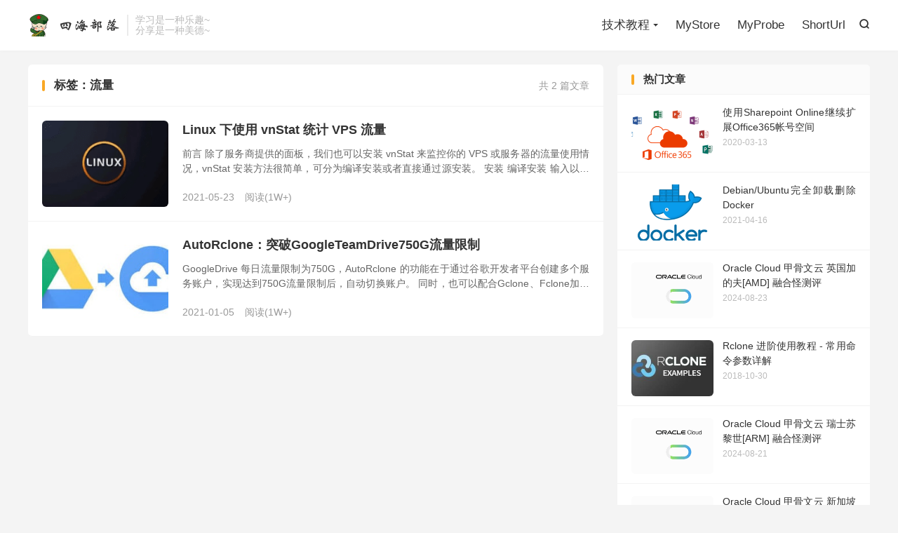

--- FILE ---
content_type: text/html; charset=utf-8
request_url: https://www.google.com/recaptcha/api2/aframe
body_size: 268
content:
<!DOCTYPE HTML><html><head><meta http-equiv="content-type" content="text/html; charset=UTF-8"></head><body><script nonce="Ww3szrnC1Fl4YVZZNmUNrQ">/** Anti-fraud and anti-abuse applications only. See google.com/recaptcha */ try{var clients={'sodar':'https://pagead2.googlesyndication.com/pagead/sodar?'};window.addEventListener("message",function(a){try{if(a.source===window.parent){var b=JSON.parse(a.data);var c=clients[b['id']];if(c){var d=document.createElement('img');d.src=c+b['params']+'&rc='+(localStorage.getItem("rc::a")?sessionStorage.getItem("rc::b"):"");window.document.body.appendChild(d);sessionStorage.setItem("rc::e",parseInt(sessionStorage.getItem("rc::e")||0)+1);localStorage.setItem("rc::h",'1768813733989');}}}catch(b){}});window.parent.postMessage("_grecaptcha_ready", "*");}catch(b){}</script></body></html>